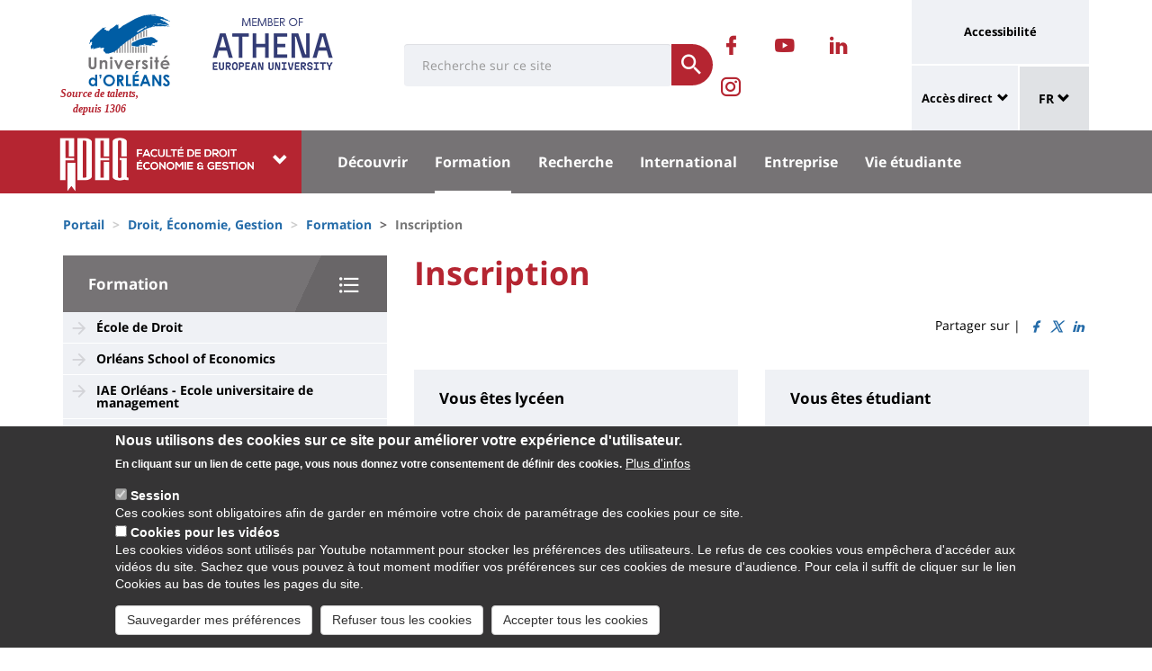

--- FILE ---
content_type: text/html; charset=UTF-8
request_url: https://www.univ-orleans.fr/fr/deg/formation/inscription
body_size: 14741
content:
<!DOCTYPE html>
<html  lang="fr" dir="ltr" prefix="og: https://ogp.me/ns#">
  <head>
    <meta charset="utf-8" />
<meta name="description" content="Vous inscrire à l&#039;université d&#039;Orléans" />
<link rel="canonical" href="https://www.univ-orleans.fr/fr/deg/formation/inscription" />
<meta property="og:site_name" content="Université d&#039;Orléans" />
<meta property="og:title" content="Inscription" />
<meta name="twitter:card" content="summary" />
<meta name="twitter:description" content="Vous inscrire à l&#039;université d&#039;Orléans" />
<meta name="twitter:title" content="Inscription | Université d&#039;Orléans" />
<meta name="MobileOptimized" content="width" />
<meta name="HandheldFriendly" content="true" />
<meta name="viewport" content="width=device-width, initial-scale=1.0" />
<style>div#sliding-popup, div#sliding-popup .eu-cookie-withdraw-banner, .eu-cookie-withdraw-tab {background: #0779bf} div#sliding-popup.eu-cookie-withdraw-wrapper { background: transparent; } #sliding-popup h1, #sliding-popup h2, #sliding-popup h3, #sliding-popup p, #sliding-popup label, #sliding-popup div, .eu-cookie-compliance-more-button, .eu-cookie-compliance-secondary-button, .eu-cookie-withdraw-tab { color: #ffffff;} .eu-cookie-withdraw-tab { border-color: #ffffff;}</style>
<link rel="icon" href="/themes/custom/univ/favicon.ico" type="image/vnd.microsoft.icon" />
<link rel="alternate" hreflang="fr" href="https://www.univ-orleans.fr/fr/deg/formation/inscription" />
<link rel="alternate" hreflang="en" href="https://www.univ-orleans.fr/en/deg/courses/registration-french" />
<script>window.a2a_config=window.a2a_config||{};a2a_config.callbacks=[];a2a_config.overlays=[];a2a_config.templates={};</script>

    <title>Inscription | Université d&#039;Orléans</title>
    <link rel="stylesheet" media="all" href="/upload/public/css/css_5raAKaS1omicU2b2sqKyXicEGTjNhX4d7GXA3jlyr8I.css?delta=0&amp;language=fr&amp;theme=univ&amp;include=eJxtzEEOAiEMBdDDuAWJmrmAFyGFKRMyhU6gaLi9E4e4UHf_v6Yf5lkYcjcwwjkUzqI88xrR-j1jFuuI_YrFHKwH68EKm_08pI0iZI_mH9oZAzQSVXsVTMZBRdVyfJjTfbpOt8tRFmIHpKt0inl52z5S8PvwRBe4JOuYpUqBzfzIC7ecV7E" />
<link rel="stylesheet" media="all" href="/upload/public/css/css_hS-M8_3mBZuw-TGD03pqOemCzYCBrnMUE5eaS-OnOcE.css?delta=1&amp;language=fr&amp;theme=univ&amp;include=eJxtzEEOAiEMBdDDuAWJmrmAFyGFKRMyhU6gaLi9E4e4UHf_v6Yf5lkYcjcwwjkUzqI88xrR-j1jFuuI_YrFHKwH68EKm_08pI0iZI_mH9oZAzQSVXsVTMZBRdVyfJjTfbpOt8tRFmIHpKt0inl52z5S8PvwRBe4JOuYpUqBzfzIC7ecV7E" />

    
  </head>
  <body class="path-node page-node-type-univ-page-landing has-glyphicons">
    <a href="#main-content" class="visually-hidden focusable skip-link">
      Aller au contenu principal
    </a>
    
      <div class="dialog-off-canvas-main-canvas" data-off-canvas-main-canvas>
    
<header class="header">
    <div class="container">
    <div class="header-top">
      <div class="header-left">
        <div class="row">
                                      <div class="region region-top">
    <section id="block-sitebranding" class="block block-system block-system-branding-block">
    <h2 class="sr-only sr-only-focusable">Site branding</h2>
        <div class="site-logo">
                    <div class="univ-logo">
                <a href="/fr" title="Accueil" rel="home">
                    <img class="univ-img img-responsive" src="/themes/custom/univ/logo.svg" alt="Accueil" />
                </a>
            </div>
                            <div class="univ-slogan ">
                <p>Source de talents, depuis 1306</p>
            </div>
            </div>
    <div class="site-image">
        <img src="/themes/custom/univ/images/athena.png" />
    </div>
</section>

<section class="form-inline block block-univ-group block-search-block" data-drupal-selector="univ-search-form" id="block-universiterecherche">
    <h2 class="sr-only sr-only-focusable">Université : Recherche</h2>
        <button type="button" class="search-link menu-responsive-button" data-toggle="collapse" data-target=".univ-search">
    <span class="glyphicon glyphicon-search">
        <i class="sr-only">responsive search button</i>
    </span>
    </button>

    <button type="button" id="open-menu-responsive" class="navbar-toggle collapsed menu-responsive-button" data-toggle="collapse" data-target="#navbar-collapse-main-menu">
    <span class="mdi-menu">
        <i class="sr-only">responsive menu button</i>
    </span>
    </button>
    <div class="univ-search collapse" role="search" aria-expanded="false"><form action="/fr/deg/formation/inscription" method="post" id="univ-search-form" accept-charset="UTF-8">
  <div class="univ-search-box form-group mb-2"><div class="form-item js-form-item form-type-textfield js-form-type-textfield form-item-search-api-fulltext js-form-item-search-api-fulltext form-group">
      <label class="sr-only control-label" for="edit-search-api-fulltext">Search</label>
  
  
  <input class="form-text form-control" placeholder="Recherche sur ce site" required="true" data-drupal-selector="edit-search-api-fulltext" type="text" id="edit-search-api-fulltext" name="search_api_fulltext" value="" size="30" maxlength="128" />

  
  
  </div>
</div><div class="univ-search-action form-group mb-2"><button class="form-submit button js-form-submit btn-primary btn" data-twig-suggestion="search" data-drupal-selector="edit-submit" type="submit" id="edit-submit" name="op" value="Soumettre"><span class="sr-only sr-only-focusable">Soumettre</span></button></div><input autocomplete="off" data-drupal-selector="form-9hiibll5earm9mzw-ddkv60tgw-ofv0suosyvjuskxk" type="hidden" name="form_build_id" value="form-9hIIBLl5eaRm9mzW-ddkV60TGW_Ofv0SuOSyVJuskxk" /><input data-drupal-selector="edit-univ-search-form" type="hidden" name="form_id" value="univ_search_form" />
</form>
</div>
</section>

<section id="block-reseauxsociaux" class="block block-univ-group block-group-social-media-block clearfix">
    <h2 class="sr-only sr-only-focusable">Réseaux sociaux</h2>
        <div class="univ-social-media" >
    <ul class="list-inline">
                    <li>
                <a href="https://www.facebook.com/DEGOrleans/" title="Retrouvez nous sur Facebook" class="mdi-facebook" target="_blank">
                    <span class="icon sr-only">Retrouvez nous sur Facebook</span>
                </a>
            </li>
                    <li>
                <a href="https://www.youtube.com/channel/UCzf4RFF9C-ejenISWj4vwdw" title="Chaine youtube de la Faculté" class="mdi-youtube-play" target="_blank">
                    <span class="icon sr-only">Chaine youtube de la Faculté</span>
                </a>
            </li>
                    <li>
                <a href="https://www.linkedin.com/in/faculte-droit-economie-et-gestion-d-orleans/" title="Retrouvez-nous sur LinkedIn" class="mdi-linkedin" target="_blank">
                    <span class="icon sr-only">Retrouvez-nous sur LinkedIn</span>
                </a>
            </li>
                    <li>
                <a href="https://www.instagram.com/fac_deg_orleans/" title="Page Insatgram de la Faculté" class="mdi-instagram" target="_blank">
                    <span class="icon sr-only">Page Insatgram de la Faculté</span>
                </a>
            </li>
            </ul>
</div>

</section>


  </div>

                              </div>
      </div>
            <div class="header-right">
                                <div class="region region-header">
    <section id="block-universityaccessibilitylink" class="block block-univ-group block-accessibility-block clearfix">
    <h2 class="sr-only sr-only-focusable">Université : lien vers page accessibilité</h2>
        <div class="univ-accessibility"><a href="/fr/accessibilite">Accessibilité</a></div>
</section>

<section id="block-universityshortcutlinks" class="block block-univ-group block-group-shortcut-block clearfix">
    <h2 class="sr-only sr-only-focusable">University : Shortcut links</h2>
        <div class="dropdown"><p><a class="dropdown-toggle" href="#collapseMenuRapide" aria-controls="collapseMenuRapide" data-toggle="collapse">Accès direct</a></p><div class="dropdown-menu collapse" id="collapseMenuRapide"><div class="container"><div class="row"><div class="col-md-8"><div class="shortcut-block col-md-6"><h2><button aria-expanded="false" data-target="#bs-navbar-collapse-composantes" data-toggle="collapse" type="button">Composantes</button></h2><div class="collapse" id="bs-navbar-collapse-composantes"><a href="/deg">UFR Droit, Economie, Gestion</a><br><a href="/lettres">UFR Lettres, Langues et Sciences Humaines</a><br><a href="/sciences-techniques">UFR Sciences et Techniques</a><br><a href="/inspe">INSPE Centre Val de Loire</a><br><a href="/medecine-orleans">Médecine Orléans</a><br><a href="/polytech">Polytech Orléans</a><br><a href="/iut-orleans">IUT d'Orléans</a><br><a href="/iut-bourges">IUT de Bourges</a><br><a href="/iut-indre">IUT de l'Indre</a><br><a href="/iut-chartres">IUT de Chartres</a><br><a href="/osuc">OSUC - Observatoire des Sciences de l'Univers en région Centre</a><br><a href="/euk-cvl">EUKCVL</a><br><a href="/iaeorleans">IAE Orléans - University School of Management</a></div></div><div class="shortcut-block col-md-6"><h2><button aria-expanded="false" data-target="#bs-navbar-collapse-labo" data-toggle="collapse" type="button">Laboratoires par pôle</button></h2><div class="collapse" id="bs-navbar-collapse-labo"><a href="/univ/recherche/laboratoires-et-structures/pole-energie-materiaux-systeme-terre-espace">Labos du pôle "Énergie, Matériaux, Système Terre Espace"</a><br><a href="/univ/recherche/laboratoires-et-structures/hcs">Labos du pôle "Humanités, Cultures, Sociétés"</a><br><a href="/univ/recherche/laboratoires-et-structures/pole-modelisation-systemes-et-langages">Labos du pôle "Modélisation, Système, Langage"</a><br><a href="/univ/recherche/laboratoires-et-structures/pole-sciences-biologiques-chimie-du-vivant">Labos du pôle "Sciences Biologiques, Chimie du Vivant"</a><br><a href="/univ/recherche/laboratoires-et-structures/federations-de-recherche">Fédérations de recherche</a></div></div><div class="shortcut-block col-md-6"><h2><button aria-expanded="false" data-target="#bs-navbar-collapse-autres" data-toggle="collapse" type="button">Autres services et instituts</button></h2><div class="collapse" id="bs-navbar-collapse-autres"><a href="/culture">Le Bouillon</a><br><a href="/idf">Institut de Français</a><br><a href="/sefco">Formation professionnelle</a><br><a href="/learninglab-uo">Learning Lab</a><br><a href="/utlo">UTL Orléans</a><br><a href="/sport">Sport</a></div></div></div><div class="col-md-4"><div class="shortcut-block" id="menu--block--tools"><h2><button aria-expanded="false" data-target="#bs-navbar-collapse-tools" data-toggle="collapse" type="button">Outils</button></h2><div class="collapse" id="bs-navbar-collapse-tools">&nbsp;</div></div><div class="shortcut-block" id="menu--block--socials"><h2><button aria-expanded="false" data-target="#bs-navbar-collapse-socials" data-toggle="collapse" type="button">Suivez-nous sur les réseaux sociaux</button></h2><div class="collapse" id="bs-navbar-collapse-socials">&nbsp;</div></div></div></div></div></div></div><!-- Matomo --><script>
  var _paq = window._paq = window._paq || [];
  /* tracker methods like "setCustomDimension" should be called before "trackPageView" */
  _paq.push(['trackPageView']);
  _paq.push(['enableLinkTracking']);
  (function() {
    var u="https://statsweb.univ-orleans.fr/";
    _paq.push(['setTrackerUrl', u+'matomo.php']);
    _paq.push(['setSiteId', '10']);
    var d=document, g=d.createElement('script'), s=d.getElementsByTagName('script')[0];
    g.async=true; g.src=u+'matomo.js'; s.parentNode.insertBefore(g,s);
  })();
</script><!-- End Matomo Code --><p>&nbsp;</p>
</section>

<nav role="navigation" aria-labelledby="block-universitemenuliensutiles-menu" id="block-universitemenuliensutiles">
    <h2 class="sr-only sr-only-focusable">University : Application links</h2>
            
<div class="menu-liens-utiles">
                <ul class="nav">
                                                                <li>
                    <a href="http://ent.univ-orleans.fr" class="ent" target="_blank" title="Ouvre l&#039;ENT dans un nouvel onglet">ENT</a>
                                                </li>
                                                                <li>
                    <a href="https://www.univ-orleans.fr/annuaire" class="annuaire" target="_blank" title="Ouvre l&#039;annuaire dans un nouvel onglet">Annuaire</a>
                                                </li>
                                                                <li>
                    <a href="https://scd.univ-orleans.fr/" class="biblio" target="_blank" title="Ouvre un nouvel onglet pour accéder aux bibliothèques">Bibliothèques</a>
                                                </li>
                                                                <li>
                    <a href="/fr/culture" class="culture" data-drupal-link-system-path="group/108/home">Culture</a>
                                                </li>
                    </ul>
    
</div>

<script>
document.addEventListener('DOMContentLoaded', () => {
  //Block
  let tools = document.getElementById('block-universitemenuliensutiles');
  let socials = document.getElementById('block-reseauxsociaux');
  let socialsClone = socials.cloneNode(true);

  //Menu Rapide
  let menuTools = document.getElementById('menu--block--tools');
  let menuSocials = document.getElementById('menu--block--socials');
  tools.style.display = 'block';
  menuTools.querySelector('.collapse').insertAdjacentElement('afterbegin', tools);
  menuSocials.querySelector('.collapse').insertAdjacentElement('afterbegin', socialsClone);

  let firstMenu = document.querySelector('#collapseMenuRapide .shortcut-block:first-child');

  document.querySelectorAll('.header-right .univ-social-media a').forEach((event) => {
    event.innerHTML = event.getAttribute('title');
  });
  let block = document.querySelector('.block-group-shortcut-block');
  let allButton = block.querySelectorAll('h2 button');
  menuAccesDirect();
  window.addEventListener('resize', menuAccesDirect);

  function menuAccesDirect () {
    if (window.matchMedia('(min-width: 1024px)').matches) {
      //Move tools in desktop
      menuSocials.before(menuTools);

      //Open Collpase Desktop
      allButton.forEach(function (event) {
        let button = event;
        button.setAttribute('aria-expanded', true);
        button.style.pointerEvents = 'none';
        let collapse = event.closest('.shortcut-block').querySelector('.collapse');
        collapse.setAttribute('aria-expanded', true);
        collapse.classList.add('in');
        collapse.style.height = null;
      });
    } else {
      //Move tools in mobile
      firstMenu.before(menuTools);

      //Close Collpase Desktop
      allButton.forEach(function (event) {
        let button = event;
        button.setAttribute('aria-expanded', false);
        button.style.pointerEvents = 'initial';
        let collapse = event.closest('.shortcut-block').querySelector('.collapse');
        collapse.setAttribute('aria-expanded', false);
        collapse.classList.remove('in');
        collapse.style.height = null;
      });


      let buttonTools = menuTools.querySelector('h2 button');
      buttonTools.setAttribute('aria-expanded', true);
      buttonTools.style.pointerEvents = 'none';
      let collapseTools = menuTools.querySelector('#bs-navbar-collapse-tools');
      collapseTools.setAttribute('aria-expanded', true);
      collapseTools.classList.add('in');
      collapseTools.style.height = null;
    }
  }


});
</script>
    </nav>
<section class="language-switcher-language-url block block-language block-language-blocklanguage-interface clearfix" id="block-language-dropdown" role="navigation">
    <h2 class="sr-only sr-only-focusable">Sélecteur de langue</h2>
        
<div class="dropdown block-language-dropdown">
    <button type="button" class="btn btn-primary dropdown-toggle" data-toggle="dropdown">
        FR
        <span class="glyphicon glyphicon-chevron-down"></span>
    </button>
    <ul class="dropdown-menu"><li class="dropdown-item"><a href="/fr/deg/formation/inscription" class="language-link is-active" hreflang="fr" data-drupal-link-system-path="node/1052" aria-current="page">FR</a></li><li class="dropdown-item"><a href="/en/deg/courses/registration-french" class="language-link" hreflang="en" data-drupal-link-system-path="node/1052">EN</a></li></ul>
</div>

</section>


  </div>

                        </div>
    </div>
  </div>
    <div class="header-bottom">
                  <div class="header-composante">
          <div class="container">
            <div class="row">
                <div class="region region-navigation">
    <section id="block-universiteblocklistedescomposantes" class="block block-univ-group block-group-composantes-block clearfix">
    <h2 class="sr-only sr-only-focusable">Université : Block liste des composantes</h2>
        <div class="composante-block">
    <div class="dropdown" id="univ-list-composantes">
        <button type="button" class="btn btn-primary dropdown-toggle" data-toggle="dropdown">
                            <img src="/upload/public/media/logo/logo_deg4.png" class="composante-logo" alt="logo" />
                        <span class="glyphicon glyphicon-chevron-down"></span>
        </button>
        
      <ul class="dropdown-menu menu menu--menu-composante nav">
                              <li class="first">
                      <a href="/fr">Université d&#039;Orléans</a>
                            </li>
                              <li>
                      <a href="/fr/deg">Droit, Economie, Gestion</a>
                            </li>
                              <li>
                      <a href="/fr/euk-cvl">EUK CVL</a>
                            </li>
                              <li>
                      <a href="/fr/iaeorleans">IAE Orléans</a>
                            </li>
                              <li>
                      <a href="/fr/inspe">INSPÉ CVL</a>
                            </li>
                              <li>
                      <a href="/fr/iut-bourges">IUT Bourges</a>
                            </li>
                              <li>
                      <a href="/fr/iut-chartres">IUT Chartres</a>
                            </li>
                              <li>
                      <a href="/fr/iut-indre">IUT Indre</a>
                            </li>
                              <li>
                      <a href="/fr/iut-orleans">IUT Orléans</a>
                            </li>
                              <li>
                      <a href="/fr/lettres">Lettres, Langues, Sciences Humaines</a>
                            </li>
                              <li>
                      <a href="/fr/medecine-orleans">Médecine Orléans</a>
                            </li>
                              <li>
                      <a href="/fr/osuc">Observatoire Sciences Univers</a>
                            </li>
                              <li>
                      <a href="/fr/polytech">Polytech</a>
                            </li>
                              <li class="last">
                      <a href="/fr/sciences-techniques">Sciences &amp; Techniques</a>
                            </li>
          </ul>
  

    </div>
</div>

</section>

<section id="block-universitemenuprincipal" class="block block-univ-group block-group-menu-block clearfix">
    <h2 class="sr-only sr-only-focusable">Université : Menu principal</h2>
      <div class="universite-menu-principal">
  

<nav class="navbar-default">
    <div class="collapse navbar-collapse" id="navbar-collapse-main-menu">
        <div class="close-menu">
            <button type="button" id="close-menu-responsive" class="navbar-toggle-close collapsed" data-toggle="collapse" data-target="#navbar-collapse-main-menu">
                <span class="mdi-close">
                    <i class="sr-only">responsive close menu</i>
                </span>
            </button>
        </div>
                    <ul class="nav navbar-nav navbar-left">
                                                                    <li class="expanded dropdown">
                    <a href="/fr/deg/decouvrir-0" class="dropdown-toggle">Découvrir</a>
                    <button type="button" class="chevron-submenu collapsed" data-toggle="collapse" data-target="#navbar-collapse-submenu-1" aria-expanded="false">
                        <span class="glyphicon glyphicon-chevron-down">
                            <i class="sr-only">Découvrir</i>
                        </span>
                    </button>
                                                    <div  id="navbar-collapse-submenu-1" class="collapse navbar-collapse-submenu" aria-expanded="false" role="navigation">
                                <ul class="dropdown-menu">
                                                                        <li>
                    <a href="/fr/deg/decouvrir-0/presentation" title="Présentation" data-drupal-link-system-path="node/1029">Présentation</a>
                                                </li>
                                                                <li>
                    <a href="/fr/deg/decouvrir-0/etudier-bourges" title="Etudier à Bourges" data-drupal-link-system-path="node/2807">Etudier à Bourges</a>
                                                </li>
                                                                <li>
                    <a href="/fr/deg/decouvrir-0/etudier-chateauroux" title="Etudier à Châteauroux" data-drupal-link-system-path="node/1477">Etudier à Châteauroux</a>
                                                </li>
                                                                <li>
                    <a href="/fr/deg/decouvrir-0/nous-contacter" data-drupal-link-system-path="node/2232">Contactez-nous</a>
                                                </li>
                                                                <li>
                    <a href="/fr/deg/news" title="Agenda Faculté Droit, Economie, Gestion" data-drupal-link-system-path="group/131/news">Agenda</a>
                                                </li>
                    </ul>
    
                    </div>
                                </li>
                                                            <li class="expanded dropdown active">
                    <a href="/fr/deg/formation" class="dropdown-toggle">Formation</a>
                    <button type="button" class="chevron-submenu collapsed" data-toggle="collapse" data-target="#navbar-collapse-submenu-2" aria-expanded="false">
                        <span class="glyphicon glyphicon-chevron-down">
                            <i class="sr-only">Formation</i>
                        </span>
                    </button>
                                                    <div  id="navbar-collapse-submenu-2" class="collapse navbar-collapse-submenu" aria-expanded="false" role="navigation">
                                <ul class="dropdown-menu">
                                                                        <li>
                    <a href="/fr/deg/formation/ecole-de-droit" title="Ecole de droit" data-drupal-link-system-path="node/1035">École de Droit</a>
                                                </li>
                                                                <li>
                    <a href="/fr/deg/formation/orleans-school-economics" data-drupal-link-system-path="node/16019">Orléans School of Economics</a>
                                                </li>
                                                                <li>
                    <a href="/fr/deg/formation/iae-orleans-ecole-universitaire-de-management" data-drupal-link-system-path="node/2635">IAE Orléans - Ecole universitaire de management</a>
                                                </li>
                                                                <li>
                    <a href="/fr/deg/formation/ecole-des-relations-de-travail" data-drupal-link-system-path="node/12031">Ecole des Relations de Travail</a>
                                                </li>
                                                                <li>
                    <a href="/fr/deg/formation/toutes-les-formations" title="Catalogue des formations" data-drupal-link-system-path="node/15750">Toutes les formations</a>
                                                </li>
                                                                <li>
                    <a href="/fr/deg/formation/organisation-des-etudes" title="Organisation des études" data-drupal-link-system-path="node/1490">Organisation des études</a>
                                                </li>
                                                                <li>
                    <a href="/fr/deg/formation/candidature" title="Candidature" data-drupal-link-system-path="node/1056">Candidature</a>
                                                </li>
                                                                <li class="active">
                    <a href="/fr/deg/formation/inscription" title="Inscription" data-drupal-link-system-path="node/1052" class="is-active" aria-current="page">Inscription</a>
                                                </li>
                                                                <li>
                    <a href="/fr/deg/formation/autres-formations-et-du" title="Autres formations et DU" data-drupal-link-system-path="node/4286">Autres formations et DU</a>
                                                </li>
                                                                <li>
                    <a href="/fr/deg/formation/classes-prepa-talents" data-drupal-link-system-path="node/15671">Classes prépa talents</a>
                                                </li>
                                                                <li>
                    <a href="/fr/deg/formation/centre-de-langues" data-drupal-link-system-path="node/2370">Centre de Langues</a>
                                                </li>
                                                                <li>
                    <a href="/fr/deg/formation/contactez-nous" data-drupal-link-system-path="node/2264">Contactez-nous</a>
                                                </li>
                    </ul>
    
                    </div>
                                </li>
                                                            <li class="expanded dropdown">
                    <a href="/fr/deg/recherche" class="dropdown-toggle">Recherche</a>
                    <button type="button" class="chevron-submenu collapsed" data-toggle="collapse" data-target="#navbar-collapse-submenu-3" aria-expanded="false">
                        <span class="glyphicon glyphicon-chevron-down">
                            <i class="sr-only">Recherche</i>
                        </span>
                    </button>
                                                    <div  id="navbar-collapse-submenu-3" class="collapse navbar-collapse-submenu" aria-expanded="false" role="navigation">
                                <ul class="dropdown-menu">
                                                                        <li>
                    <a href="/fr/deg/recherche/crj-pothier" title="Centre de Recherche Juridique Pothier" data-drupal-link-system-path="node/1065">CRJ Pothier</a>
                                                </li>
                                                                <li>
                    <a href="/fr/deg/recherche/laboratoire-deconomie-dorleans" title="Laboratoire d&#039;Economie d&#039;Orléans" data-drupal-link-system-path="node/1066">Laboratoire d&#039;Économie d&#039;Orléans</a>
                                                </li>
                                                                <li>
                    <a href="/fr/deg/recherche/vallorem" title="Vallorem" data-drupal-link-system-path="node/1067">Vallorem</a>
                                                </li>
                                                                <li>
                    <a href="/fr/deg/recherche/doctorat" title="Doctorat" data-drupal-link-system-path="node/1068">Doctorat</a>
                                                </li>
                                                                <li>
                    <a href="/fr/deg/recherche-0/photos-et-videos" data-drupal-link-system-path="node/8541">Photos et vidéos</a>
                                                </li>
                    </ul>
    
                    </div>
                                </li>
                                                            <li class="expanded dropdown">
                    <a href="/fr/deg/international" class="dropdown-toggle">International</a>
                    <button type="button" class="chevron-submenu collapsed" data-toggle="collapse" data-target="#navbar-collapse-submenu-4" aria-expanded="false">
                        <span class="glyphicon glyphicon-chevron-down">
                            <i class="sr-only">International</i>
                        </span>
                    </button>
                                                    <div  id="navbar-collapse-submenu-4" class="collapse navbar-collapse-submenu" aria-expanded="false" role="navigation">
                                <ul class="dropdown-menu">
                                                                        <li>
                    <a href="/fr/deg/international/presentation" title="Présentation" data-drupal-link-system-path="node/1070">Présentation</a>
                                                </li>
                                                                <li>
                    <a href="/fr/deg/international/bip-global-value-chains-and-sustainable-development" data-drupal-link-system-path="node/16565">BIP Global value chains and sustainable development</a>
                                                </li>
                                                                <li>
                    <a href="/fr/deg/international/venir-en-droit-economie-gestion" title="Venir en Droit, Économie, Gestion" data-drupal-link-system-path="node/1071">Venir en Droit, Économie, Gestion</a>
                                                </li>
                                                                <li>
                    <a href="/fr/deg/international/partir-letranger" title="Partir à l&#039;étranger" data-drupal-link-system-path="node/1716">Partir à l&#039;étranger</a>
                                                </li>
                                                                <li>
                    <a href="/fr/deg/international/diplomes-en-partenariat-international" data-drupal-link-system-path="node/14600">Diplômes en partenariat international</a>
                                                </li>
                                                                <li>
                    <a href="/fr/deg/international/temoignages" title="Témoignages d&#039;étudiants en mobilité" data-drupal-link-system-path="node/1740">Témoignages</a>
                                                </li>
                                                                <li>
                    <a href="/fr/deg/international/nous-contacter" data-drupal-link-system-path="node/2258">Contactez-nous</a>
                                                </li>
                    </ul>
    
                    </div>
                                </li>
                                                            <li class="expanded dropdown">
                    <a href="/fr/deg/entreprise" class="dropdown-toggle">Entreprise</a>
                    <button type="button" class="chevron-submenu collapsed" data-toggle="collapse" data-target="#navbar-collapse-submenu-5" aria-expanded="false">
                        <span class="glyphicon glyphicon-chevron-down">
                            <i class="sr-only">Entreprise</i>
                        </span>
                    </button>
                                                    <div  id="navbar-collapse-submenu-5" class="collapse navbar-collapse-submenu" aria-expanded="false" role="navigation">
                                <ul class="dropdown-menu">
                                                                        <li>
                    <a href="/fr/deg/entreprise/presentation" title="Présentation" data-drupal-link-system-path="node/1079">Présentation</a>
                                                </li>
                                                                <li>
                    <a href="/fr/deg/entreprise/taxe-dapprentissage" data-drupal-link-system-path="node/8705">Taxe d&#039;apprentissage</a>
                                                </li>
                                                                <li>
                    <a href="/fr/deg/entreprise/stages" title="Stages" data-drupal-link-system-path="node/1081">Stages</a>
                                                </li>
                                                                <li>
                    <a href="/fr/deg/entreprise/consultez-les-offres" data-drupal-link-system-path="node/15473">Consultez les offres</a>
                                                </li>
                                                                <li>
                    <a href="/fr/deg/entreprise/deposer-une-offre" data-drupal-link-system-path="node/14602">Déposer une offre</a>
                                                </li>
                                                                <li>
                    <a href="/fr/deg/entreprise/apprentissage" title="Apprentissage" data-drupal-link-system-path="node/1080">Apprentissage</a>
                                                </li>
                                                                <li>
                    <a href="/fr/deg/entreprise/alumni" title="Alumnis" data-drupal-link-system-path="node/1087">Alumni</a>
                                                </li>
                                                                <li>
                    <a href="/fr/deg/entreprise/formation-tout-au-long-de-la-vie" data-drupal-link-system-path="node/2209">Formation tout au long de la vie</a>
                                                </li>
                                                                <li>
                    <a href="/fr/deg/entreprise/prestations" data-drupal-link-system-path="node/15660">Prestations</a>
                                                </li>
                    </ul>
    
                    </div>
                                </li>
                                                            <li class="expanded dropdown">
                    <a href="/fr/deg/vie-etudiante" class="dropdown-toggle">Vie étudiante</a>
                    <button type="button" class="chevron-submenu collapsed" data-toggle="collapse" data-target="#navbar-collapse-submenu-6" aria-expanded="false">
                        <span class="glyphicon glyphicon-chevron-down">
                            <i class="sr-only">Vie étudiante</i>
                        </span>
                    </button>
                                                    <div  id="navbar-collapse-submenu-6" class="collapse navbar-collapse-submenu" aria-expanded="false" role="navigation">
                                <ul class="dropdown-menu">
                                                                        <li>
                    <a href="/fr/deg/vie-etudiante/presentation" title="Présentation" data-drupal-link-system-path="node/1039">Présentation</a>
                                                </li>
                                                                <li>
                    <a href="/fr/deg/vie-etudiante/associations" title="Associations" data-drupal-link-system-path="node/1040">Associations</a>
                                                </li>
                                                                <li>
                    <a href="/fr/deg/vie-etudiante/sante-et-accompagnement" data-drupal-link-system-path="node/8336">Santé et accompagnement</a>
                                                </li>
                                                                <li>
                    <a href="/fr/deg/vie-etudiante/galeries-de-photos-et-videos" data-drupal-link-system-path="node/8497">Galeries de photos et vidéos</a>
                                                </li>
                    </ul>
    
                    </div>
                                </li>
                    </ul>
    
    </div><!-- /.navbar-collapse -->
</nav><!-- /.navbar -->

  </div>
</section>


  </div>

            </div>
          </div>
          <div class="main-menu-bg"></div>
        </div>
            </div>
</header>

  <div role="main" class="main-container container js-quickedit-main-content">
    <div class="container" role="heading">
                              <div class="row">
            <div class="col-sm-12" role="heading">
                <div class="region region-breadcrumb">
    <section id="block-univ-breadcrumbs" class="block block-system block-system-breadcrumb-block clearfix">
    <h2 class="sr-only sr-only-focusable">Fils d&#039;Ariane</h2>
              <ol class="breadcrumb">
          <li >
                  <a href="/fr">Portail</a>
              </li>
          <li >
                  <a href="/fr/deg">Droit, Économie, Gestion</a>
              </li>
          <li >
                  <a href="/fr/deg/formation">Formation</a>
              </li>
          <li  class="active">
                  Inscription
              </li>
      </ol>

    </section>


  </div>

            </div>
          </div>
                                      <div class="row">
                              <aside class="col-sm-4">
              <h2 class="sr-only sr-only-focusable">University : Sidebar</h2>
                <div class="region region-sidebar-first">
    <section id="block-menu-sidebar" class="block block-univ-group block-group-submenu-block clearfix">
    
            <h3 class="sidebar-title-menu"><a href="/fr/deg/formation">Formation</a></h3>
        

            
            <ul class="menu menu--main nav" >
                                                                <li>
                    <a href="/fr/deg/formation/ecole-de-droit" title="Ecole de droit" data-drupal-link-system-path="node/1035">École de Droit</a>
                                                </li>
                                                                <li>
                    <a href="/fr/deg/formation/orleans-school-economics" data-drupal-link-system-path="node/16019">Orléans School of Economics</a>
                                                </li>
                                                                <li>
                    <a href="/fr/deg/formation/iae-orleans-ecole-universitaire-de-management" data-drupal-link-system-path="node/2635">IAE Orléans - Ecole universitaire de management</a>
                                                </li>
                                                                <li>
                    <a href="/fr/deg/formation/ecole-des-relations-de-travail" data-drupal-link-system-path="node/12031">Ecole des Relations de Travail</a>
                                                </li>
                                                                <li>
                    <a href="/fr/deg/formation/toutes-les-formations" title="Catalogue des formations" data-drupal-link-system-path="node/15750">Toutes les formations</a>
                                                </li>
                                                                <li>
                    <a href="/fr/deg/formation/organisation-des-etudes" title="Organisation des études" data-drupal-link-system-path="node/1490">Organisation des études</a>
                                                </li>
                                                                <li>
                    <a href="/fr/deg/formation/candidature" title="Candidature" data-drupal-link-system-path="node/1056">Candidature</a>
                                                </li>
                                                            <li class="expanded dropdown active">
                    <a href="/fr/deg/formation/inscription" title="Inscription" data-drupal-link-system-path="node/1052" class="is-active" aria-current="page">Inscription</a>
                                                                <ul class="dropdown">
                                                                <li>
                    <a href="/fr/deg/formation/inscription/vous-etes-lyceen" title="Vous êtes lycéen" data-drupal-link-system-path="node/1053">Vous êtes lycéen</a>
                                                </li>
                                                                <li>
                    <a href="/fr/deg/formation/inscription/vous-etes-etudiant" title="Vous êtes étudiant" data-drupal-link-system-path="node/1054">Vous êtes étudiant</a>
                                                </li>
                                                                <li>
                    <a href="/fr/deg/formation/inscription/salarie-ou-demandeur-demploi" title="Salarié ou demandeur d&#039;emploi" data-drupal-link-system-path="node/1055">Salarié ou demandeur d&#039;emploi</a>
                                                </li>
                    </ul>
    
                                </li>
                                                                <li>
                    <a href="/fr/deg/formation/autres-formations-et-du" title="Autres formations et DU" data-drupal-link-system-path="node/4286">Autres formations et DU</a>
                                                </li>
                                                                <li>
                    <a href="/fr/deg/formation/classes-prepa-talents" data-drupal-link-system-path="node/15671">Classes prépa talents</a>
                                                </li>
                                                                <li>
                    <a href="/fr/deg/formation/centre-de-langues" data-drupal-link-system-path="node/2370">Centre de Langues</a>
                                                </li>
                                                                <li>
                    <a href="/fr/deg/formation/contactez-nous" data-drupal-link-system-path="node/2264">Contactez-nous</a>
                                                </li>
                    </ul>
    


    </section>
  </div>

            </aside>
                                          <section class="col-sm-8">
          <h2 class="sr-only sr-only-focusable">University : Main content</h2>
                      <a id="main-content"></a>
              <div class="region region-content">
    <section id="block-univ-page-title" class="block block-core block-page-title-block clearfix">
    <h2 class="sr-only sr-only-focusable">Titre de page</h2>
              <h1 class="page-header">
<span>Inscription</span>
</h1>

    </section>

<div data-drupal-messages-fallback class="hidden"></div>
<section id="block-univ-social-share" class="block block-addtoany block-addtoany-block clearfix">
  
    

      <span class="a2a_kit a2a_kit_size_16 addtoany_list" data-a2a-url="https://www.univ-orleans.fr/fr/deg/formation/inscription" data-a2a-title="Inscription">
          
    
          Partager sur | <a class="a2a_button_facebook social-link"><i class="mdi-facebook"></i></a><a class="a2a_button_twitter social-link"><i class="mdi-twitter"></i></a><a class="a2a_button_linkedin social-link"><i class="mdi-linkedin"></i></a></span>
  </section>

<section id="block-universiteblocksommaireentreederubrique" class="block block-univ-group block-group-summary-block clearfix">
    
        

            <div class="row"><div class="col-md-6"><article class="univ-page sommaire clearfix">

            <h2 class="summary-block-title">
            <a href="/fr/deg/formation/inscription/vous-etes-lyceen" rel="bookmark">
<span>Vous êtes lycéen</span>
</a>
        </h2>
    
    <div class="content">
        
            <div class="field field--name-field-univ-media-image field--type-entity-reference field--label-hidden field--item">  <a href="/fr/deg/formation/inscription/vous-etes-lyceen" hreflang="fr"><img loading="lazy" src="/upload/public/styles/univ_sommaire/public/2019-04/matese-fields-233175-unsplash_1.jpg?h=bcf42d5f&amp;itok=A52uLZA2" width="367" height="168" alt="Vous êtes lycéen" title="Vous êtes lycéen" class="img-responsive" />

</a>
</div>
      
            <div class="field field--name-body field--type-text-with-summary field--label-hidden field--item">  Première inscription

</div>
      
    </div>

</article>
</div><div class="col-md-6"><article class="univ-page sommaire clearfix">

            <h2 class="summary-block-title">
            <a href="/fr/deg/formation/inscription/vous-etes-etudiant" rel="bookmark">
<span>Vous êtes étudiant</span>
</a>
        </h2>
    
    <div class="content">
        
            <div class="field field--name-field-univ-media-image field--type-entity-reference field--label-hidden field--item">  <a href="/fr/deg/formation/inscription/vous-etes-etudiant" hreflang="fr"><img loading="lazy" src="/upload/public/styles/univ_sommaire/public/2019-04/logan-isbell-672551-unsplash_0.jpg?h=8b0d1256&amp;itok=G1SigPJg" width="367" height="168" alt="Vous êtes étudiant" title="Vous êtes étudiant" class="img-responsive" />

</a>
</div>
      
            <div class="field field--name-body field--type-text-with-summary field--label-hidden field--item">  Si vous êtes déjà étudiant, vous devez choisir un profil qui correspond à votre situation (vous allez être dirigé vers le service approprié)

</div>
      
    </div>

</article>
</div></div><div class="row"><div class="col-md-6"><article class="univ-page sommaire clearfix">

            <h2 class="summary-block-title">
            <a href="/fr/deg/formation/inscription/salarie-ou-demandeur-demploi" rel="bookmark">
<span>Salarié ou demandeur d&#039;emploi</span>
</a>
        </h2>
    
    <div class="content">
        
            <div class="field field--name-field-univ-media-image field--type-entity-reference field--label-hidden field--item">  <a href="/fr/deg/formation/inscription/salarie-ou-demandeur-demploi" hreflang="fr"><img loading="lazy" src="/upload/public/styles/univ_sommaire/public/2019-04/louis-hansel-1406138-unsplash_0.jpg?h=1a36af24&amp;itok=2SCMriL1" width="367" height="168" alt="Salariés" title="Salariés" class="img-responsive" />

</a>
</div>
      
            <div class="field field--name-body field--type-text-with-summary field--label-hidden field--item">  Se former tout au long de la vie à l'Université d'Orléans

</div>
      
    </div>

</article>
</div></div>
    </section>

<section id="block-univ-content" class="block block-system block-system-main-block clearfix">
    <h2 class="sr-only sr-only-focusable">Contenu de la page principale</h2>
                <article class="univ-page-landing full clearfix">
        <h2 class="summary-block-title picto-forward ">Et aussi...</h2>
        <div class="landing-page-body">
            
            <div class="field field--name-body field--type-text-with-summary field--label-hidden field--item"><h2><a href="https://www.univ-orleans.fr/fr/deg/formation/organisation-des-etudes/inscriptions-pedagogiques">Page des Inscriptions pédagogiques &nbsp;</a></h2>
</div>
      
        </div>
    </article>

    </section>


  </div>

                  </section>
      </div>
    </div>
  </div>

<footer class="footer" role="contentinfo">
    <div class="pre-footer">
    <div class="container">
      <div class="row">
        <div class="col-sm-12">
                                    <a href="#" class="go-to-top">Haut de page</a>
                <div class="region region-pre-footer">
    <section id="block-sitemap" class="block block-univ-group block-group-menu-block clearfix">
  
      <h2 class="block-title">Plan du site</h2>
    

      

<nav class="navbar-default">
                    <ul class="nav navbar-nav">
                                                <li>
                    <a href="/fr/deg/decouvrir-0"  >Découvrir <span class="caret"></span></a>
                                                                <ul>
                                                <li>
                    <a href="/fr/deg/decouvrir-0/presentation" title="Présentation" data-drupal-link-system-path="node/1029">Présentation</a>
                                                </li>
                                                <li>
                    <a href="/fr/deg/decouvrir-0/etudier-bourges" title="Etudier à Bourges" data-drupal-link-system-path="node/2807">Etudier à Bourges</a>
                                                </li>
                                                <li>
                    <a href="/fr/deg/decouvrir-0/etudier-chateauroux" title="Etudier à Châteauroux" data-drupal-link-system-path="node/1477">Etudier à Châteauroux</a>
                                                </li>
                                                <li>
                    <a href="/fr/deg/decouvrir-0/nous-contacter" data-drupal-link-system-path="node/2232">Contactez-nous</a>
                                                </li>
                                                <li>
                    <a href="/fr/deg/news" title="Agenda Faculté Droit, Economie, Gestion" data-drupal-link-system-path="group/131/news">Agenda</a>
                                                </li>
                    </ul>
    
                                </li>
                                                <li>
                    <a href="/fr/deg/formation"  >Formation <span class="caret"></span></a>
                                                                <ul>
                                                <li>
                    <a href="/fr/deg/formation/ecole-de-droit" title="Ecole de droit" data-drupal-link-system-path="node/1035">École de Droit</a>
                                                </li>
                                                <li>
                    <a href="/fr/deg/formation/orleans-school-economics" data-drupal-link-system-path="node/16019">Orléans School of Economics</a>
                                                </li>
                                                <li>
                    <a href="/fr/deg/formation/iae-orleans-ecole-universitaire-de-management" data-drupal-link-system-path="node/2635">IAE Orléans - Ecole universitaire de management</a>
                                                </li>
                                                <li>
                    <a href="/fr/deg/formation/ecole-des-relations-de-travail" data-drupal-link-system-path="node/12031">Ecole des Relations de Travail</a>
                                                </li>
                                                <li>
                    <a href="/fr/deg/formation/toutes-les-formations" title="Catalogue des formations" data-drupal-link-system-path="node/15750">Toutes les formations</a>
                                                </li>
                                                <li>
                    <a href="/fr/deg/formation/organisation-des-etudes" title="Organisation des études" data-drupal-link-system-path="node/1490">Organisation des études</a>
                                                </li>
                                                <li>
                    <a href="/fr/deg/formation/candidature" title="Candidature" data-drupal-link-system-path="node/1056">Candidature</a>
                                                </li>
                                                <li>
                    <a href="/fr/deg/formation/inscription" title="Inscription" data-drupal-link-system-path="node/1052" class="is-active" aria-current="page">Inscription</a>
                                                </li>
                                                <li>
                    <a href="/fr/deg/formation/autres-formations-et-du" title="Autres formations et DU" data-drupal-link-system-path="node/4286">Autres formations et DU</a>
                                                </li>
                                                <li>
                    <a href="/fr/deg/formation/classes-prepa-talents" data-drupal-link-system-path="node/15671">Classes prépa talents</a>
                                                </li>
                                                <li>
                    <a href="/fr/deg/formation/centre-de-langues" data-drupal-link-system-path="node/2370">Centre de Langues</a>
                                                </li>
                                                <li>
                    <a href="/fr/deg/formation/contactez-nous" data-drupal-link-system-path="node/2264">Contactez-nous</a>
                                                </li>
                    </ul>
    
                                </li>
                                                <li>
                    <a href="/fr/deg/recherche"  >Recherche <span class="caret"></span></a>
                                                                <ul>
                                                <li>
                    <a href="/fr/deg/recherche/crj-pothier" title="Centre de Recherche Juridique Pothier" data-drupal-link-system-path="node/1065">CRJ Pothier</a>
                                                </li>
                                                <li>
                    <a href="/fr/deg/recherche/laboratoire-deconomie-dorleans" title="Laboratoire d&#039;Economie d&#039;Orléans" data-drupal-link-system-path="node/1066">Laboratoire d&#039;Économie d&#039;Orléans</a>
                                                </li>
                                                <li>
                    <a href="/fr/deg/recherche/vallorem" title="Vallorem" data-drupal-link-system-path="node/1067">Vallorem</a>
                                                </li>
                                                <li>
                    <a href="/fr/deg/recherche/doctorat" title="Doctorat" data-drupal-link-system-path="node/1068">Doctorat</a>
                                                </li>
                                                <li>
                    <a href="/fr/deg/recherche-0/photos-et-videos" data-drupal-link-system-path="node/8541">Photos et vidéos</a>
                                                </li>
                    </ul>
    
                                </li>
                                                <li>
                    <a href="/fr/deg/international"  >International <span class="caret"></span></a>
                                                                <ul>
                                                <li>
                    <a href="/fr/deg/international/presentation" title="Présentation" data-drupal-link-system-path="node/1070">Présentation</a>
                                                </li>
                                                <li>
                    <a href="/fr/deg/international/bip-global-value-chains-and-sustainable-development" data-drupal-link-system-path="node/16565">BIP Global value chains and sustainable development</a>
                                                </li>
                                                <li>
                    <a href="/fr/deg/international/venir-en-droit-economie-gestion" title="Venir en Droit, Économie, Gestion" data-drupal-link-system-path="node/1071">Venir en Droit, Économie, Gestion</a>
                                                </li>
                                                <li>
                    <a href="/fr/deg/international/partir-letranger" title="Partir à l&#039;étranger" data-drupal-link-system-path="node/1716">Partir à l&#039;étranger</a>
                                                </li>
                                                <li>
                    <a href="/fr/deg/international/diplomes-en-partenariat-international" data-drupal-link-system-path="node/14600">Diplômes en partenariat international</a>
                                                </li>
                                                <li>
                    <a href="/fr/deg/international/temoignages" title="Témoignages d&#039;étudiants en mobilité" data-drupal-link-system-path="node/1740">Témoignages</a>
                                                </li>
                                                <li>
                    <a href="/fr/deg/international/nous-contacter" data-drupal-link-system-path="node/2258">Contactez-nous</a>
                                                </li>
                    </ul>
    
                                </li>
                                                <li>
                    <a href="/fr/deg/entreprise"  >Entreprise <span class="caret"></span></a>
                                                                <ul>
                                                <li>
                    <a href="/fr/deg/entreprise/presentation" title="Présentation" data-drupal-link-system-path="node/1079">Présentation</a>
                                                </li>
                                                <li>
                    <a href="/fr/deg/entreprise/taxe-dapprentissage" data-drupal-link-system-path="node/8705">Taxe d&#039;apprentissage</a>
                                                </li>
                                                <li>
                    <a href="/fr/deg/entreprise/stages" title="Stages" data-drupal-link-system-path="node/1081">Stages</a>
                                                </li>
                                                <li>
                    <a href="/fr/deg/entreprise/consultez-les-offres" data-drupal-link-system-path="node/15473">Consultez les offres</a>
                                                </li>
                                                <li>
                    <a href="/fr/deg/entreprise/deposer-une-offre" data-drupal-link-system-path="node/14602">Déposer une offre</a>
                                                </li>
                                                <li>
                    <a href="/fr/deg/entreprise/apprentissage" title="Apprentissage" data-drupal-link-system-path="node/1080">Apprentissage</a>
                                                </li>
                                                <li>
                    <a href="/fr/deg/entreprise/alumni" title="Alumnis" data-drupal-link-system-path="node/1087">Alumni</a>
                                                </li>
                                                <li>
                    <a href="/fr/deg/entreprise/formation-tout-au-long-de-la-vie" data-drupal-link-system-path="node/2209">Formation tout au long de la vie</a>
                                                </li>
                                                <li>
                    <a href="/fr/deg/entreprise/prestations" data-drupal-link-system-path="node/15660">Prestations</a>
                                                </li>
                    </ul>
    
                                </li>
                                                <li>
                    <a href="/fr/deg/vie-etudiante"  >Vie étudiante <span class="caret"></span></a>
                                                                <ul>
                                                <li>
                    <a href="/fr/deg/vie-etudiante/presentation" title="Présentation" data-drupal-link-system-path="node/1039">Présentation</a>
                                                </li>
                                                <li>
                    <a href="/fr/deg/vie-etudiante/associations" title="Associations" data-drupal-link-system-path="node/1040">Associations</a>
                                                </li>
                                                <li>
                    <a href="/fr/deg/vie-etudiante/sante-et-accompagnement" data-drupal-link-system-path="node/8336">Santé et accompagnement</a>
                                                </li>
                                                <li>
                    <a href="/fr/deg/vie-etudiante/galeries-de-photos-et-videos" data-drupal-link-system-path="node/8497">Galeries de photos et vidéos</a>
                                                </li>
                    </ul>
    
                                </li>
                    </ul>
    
</nav><!-- /.navbar -->

  </section>


  </div>

                              </div>
      </div>
    </div>
  </div>
    <div class="middle-footer">
    <div class="container">
      <div class="row">
                                <div class="region region-footer">
    <section id="block-informations" class="block block-univ-group block-group-informations-block clearfix col-md-6">
    
            <h2 class="block-title">Informations</h2>
        

            
<div id="univ-informations">
    <p>Université d'Orléans<br>Faculté Droit, Économie, Gestion<br>Rue de Blois BP 26739<br>45067 Orléans cedex 2</p><p>Accueil : 02 38 41 70 31<br>Courriel : <a href="mailto:accueil.deg@univ-orleans.fr">accueil.deg@univ-orleans.fr</a></p><!-- Matomo --><script>
  var _paq = window._paq = window._paq || [];
  /* tracker methods like "setCustomDimension" should be called before "trackPageView" */
  _paq.push(['trackPageView']);
  _paq.push(['enableLinkTracking']);
  (function() {
    var u="https://statsweb.univ-orleans.fr/";
    _paq.push(['setTrackerUrl', u+'matomo.php']);
    _paq.push(['setSiteId', '11']);
    var d=document, g=d.createElement('script'), s=d.getElementsByTagName('script')[0];
    g.async=true; g.src=u+'matomo.js'; s.parentNode.insertBefore(g,s);
  })();
</script><!-- End Matomo Code -->
</div>

    </section>

  </div>

                        </div>
    </div>
  </div>
    <div class="post-footer">
    <div class="container">
      <div class="row">
                                <div class="region region-post-footer">
    <div class="col-md-5">
    <div class="social-media-portal-block">
                    <div class="univ-social-media" >
    <ul class="list-inline">
                    <li>
                <a href="https://www.instagram.com/univ_orleans/" title="Instagram" class="mdi-instagram" target="_blank">
                    <span class="icon sr-only">Instagram</span>
                </a>
            </li>
                    <li>
                <a href="https://www.linkedin.com/school/universite-orleans/" title="LinkedIn" class="mdi-linkedin" target="_blank">
                    <span class="icon sr-only">LinkedIn</span>
                </a>
            </li>
                    <li>
                <a href="https://fr-fr.facebook.com/univorleans/" title="Facebook" class="mdi-facebook" target="_blank">
                    <span class="icon sr-only">Facebook</span>
                </a>
            </li>
                    <li>
                <a href="https://twitter.com/Univ_Orleans" title="Twitter" class="mdi-twitter" target="_blank">
                    <span class="icon sr-only">Twitter</span>
                </a>
            </li>
                    <li>
                <a href="https://www.youtube.com/user/univorleans" title="Youtube" class="mdi-youtube-play" target="_blank">
                    <span class="icon sr-only">Youtube</span>
                </a>
            </li>
            </ul>
</div>

            </div>
</div>
<div class="col-md-7">
    <div class="post-footer-menu">
                    
  <ul class="list-inline">
                                      <li>
              <a href="/fr/accessibilite" data-drupal-link-system-path="node/1774">Accessibilité : partiellement conforme</a>
                            </li>
                                      <li>
              <span class="display-ecc-popup">Cookies</span>
                            </li>
                                      <li>
              <a href="http://intranet.univ-orleans.fr">Intranet</a>
                            </li>
                                      <li>
              <a href="/fr/mentions-legales" data-drupal-link-system-path="node/2415">Mentions légales</a>
                            </li>
        </ul>

            </div>
</div>

  </div>

                        </div>
    </div>
  </div>
</footer>

  </div>

    
    <script type="application/json" data-drupal-selector="drupal-settings-json">{"path":{"baseUrl":"\/","pathPrefix":"fr\/","currentPath":"node\/1052","currentPathIsAdmin":false,"isFront":false,"currentLanguage":"fr"},"pluralDelimiter":"\u0003","suppressDeprecationErrors":true,"cookieContentBlocker":{"consentAwareness":{"accepted":{"event":{"name":"","selector":""},"cookie":{"operator":"c","name":"cookie-agreed-categories","value":"youtube"}},"declined":{"event":{"name":"","selector":""},"cookie":{"operator":"!c","name":"cookie-agreed-categories","value":"youtube"}},"change":{"event":{"name":"","selector":""}}},"categories":{"youtube":{"consentAwareness":{"accepted":{"event":{"name":"click","selector":""},"cookie":{"operator":"c","name":"cookie-agreed-categories","value":"youtube"}},"declined":{"event":{"name":"","selector":""},"cookie":{"operator":"!c","name":"cookie-agreed-categories","value":"youtube"}},"change":{"event":{"name":"","selector":""}}}}}},"eu_cookie_compliance":{"cookie_policy_version":"1.0.0","popup_enabled":true,"popup_agreed_enabled":false,"popup_hide_agreed":false,"popup_clicking_confirmation":false,"popup_scrolling_confirmation":false,"popup_html_info":"\u003Cdiv role=\u0022alertdialog\u0022 aria-labelledby=\u0022popup-text\u0022  class=\u0022eu-cookie-compliance-banner eu-cookie-compliance-banner-info eu-cookie-compliance-banner--categories\u0022\u003E\n  \u003Cdiv class=\u0022popup-content info eu-cookie-compliance-content\u0022\u003E\n    \u003Cdiv id=\u0022popup-text\u0022 class=\u0022eu-cookie-compliance-message\u0022\u003E\n      \u003Ch2\u003ENous utilisons des cookies sur ce site pour am\u00e9liorer votre exp\u00e9rience d\u0027utilisateur.\u003C\/h2\u003E\u003Cp\u003EEn cliquant sur un lien de cette page, vous nous donnez votre consentement de d\u00e9finir des cookies.\u003C\/p\u003E\n              \u003Cbutton type=\u0022button\u0022 class=\u0022find-more-button eu-cookie-compliance-more-button\u0022\u003EPlus d\u0026#039;infos\u003C\/button\u003E\n          \u003C\/div\u003E\n\n          \u003Cdiv id=\u0022eu-cookie-compliance-categories\u0022 class=\u0022eu-cookie-compliance-categories\u0022\u003E\n                  \u003Cdiv class=\u0022eu-cookie-compliance-category\u0022\u003E\n            \u003Cdiv\u003E\n              \u003Cinput type=\u0022checkbox\u0022 name=\u0022cookie-categories\u0022 id=\u0022cookie-category-session\u0022\n                     value=\u0022session\u0022\n                      checked                       disabled  \u003E\n              \u003Clabel for=\u0022cookie-category-session\u0022\u003ESession\u003C\/label\u003E\n            \u003C\/div\u003E\n                          \u003Cdiv class=\u0022eu-cookie-compliance-category-description\u0022\u003ECes cookies sont obligatoires afin de garder en m\u00e9moire votre choix de param\u00e9trage des cookies pour ce site.\u003C\/div\u003E\n                      \u003C\/div\u003E\n                  \u003Cdiv class=\u0022eu-cookie-compliance-category\u0022\u003E\n            \u003Cdiv\u003E\n              \u003Cinput type=\u0022checkbox\u0022 name=\u0022cookie-categories\u0022 id=\u0022cookie-category-youtube\u0022\n                     value=\u0022youtube\u0022\n                                           \u003E\n              \u003Clabel for=\u0022cookie-category-youtube\u0022\u003ECookies pour les vid\u00e9os\u003C\/label\u003E\n            \u003C\/div\u003E\n                          \u003Cdiv class=\u0022eu-cookie-compliance-category-description\u0022\u003ELes cookies vid\u00e9os sont utilis\u00e9s par Youtube notamment pour stocker les pr\u00e9f\u00e9rences des utilisateurs. Le refus de ces cookies vous emp\u00eachera d\u0026#039;acc\u00e9der aux vid\u00e9os du site. Sachez que vous pouvez \u00e0 tout moment modifier vos pr\u00e9f\u00e9rences sur ces cookies de mesure d\u0026#039;audience. Pour cela il suffit de cliquer sur le lien Cookies au bas de toutes les pages du site.\u003C\/div\u003E\n                      \u003C\/div\u003E\n                          \u003Cdiv class=\u0022eu-cookie-compliance-categories-buttons\u0022\u003E\n            \u003Cbutton type=\u0022button\u0022 class=\u0022eu-cookie-compliance-save-preferences-button btn btn-default\u0022\u003ESauvegarder mes pr\u00e9f\u00e9rences\u003C\/button\u003E\n            \u003Cbutton type=\u0022button\u0022 class=\u0022btn btn-default deny-all eu-cookie-compliance-default-button\u0022\u003ERefuser tous les cookies\u003C\/button\u003E\n            \u003Cbutton type=\u0022button\u0022 class=\u0022agree-button eu-cookie-compliance-default-button btn btn-default\u0022\u003EAccepter tous les cookies\u003C\/button\u003E\n          \u003C\/div\u003E\n              \u003C\/div\u003E\n    \n    \u003Cdiv id=\u0022popup-buttons\u0022 class=\u0022eu-cookie-compliance-buttons eu-cookie-compliance-has-categories\u0022\u003E\n\n              \u003Cbutton type=\u0022button\u0022 class=\u0022eu-cookie-withdraw-button visually-hidden\u0022\u003EWithdraw consent\u003C\/button\u003E\n          \u003C\/div\u003E\n  \u003C\/div\u003E\n\u003C\/div\u003E","use_mobile_message":false,"mobile_popup_html_info":"\u003Cdiv role=\u0022alertdialog\u0022 aria-labelledby=\u0022popup-text\u0022  class=\u0022eu-cookie-compliance-banner eu-cookie-compliance-banner-info eu-cookie-compliance-banner--categories\u0022\u003E\n  \u003Cdiv class=\u0022popup-content info eu-cookie-compliance-content\u0022\u003E\n    \u003Cdiv id=\u0022popup-text\u0022 class=\u0022eu-cookie-compliance-message\u0022\u003E\n      \n              \u003Cbutton type=\u0022button\u0022 class=\u0022find-more-button eu-cookie-compliance-more-button\u0022\u003EPlus d\u0026#039;infos\u003C\/button\u003E\n          \u003C\/div\u003E\n\n          \u003Cdiv id=\u0022eu-cookie-compliance-categories\u0022 class=\u0022eu-cookie-compliance-categories\u0022\u003E\n                  \u003Cdiv class=\u0022eu-cookie-compliance-category\u0022\u003E\n            \u003Cdiv\u003E\n              \u003Cinput type=\u0022checkbox\u0022 name=\u0022cookie-categories\u0022 id=\u0022cookie-category-session\u0022\n                     value=\u0022session\u0022\n                      checked                       disabled  \u003E\n              \u003Clabel for=\u0022cookie-category-session\u0022\u003ESession\u003C\/label\u003E\n            \u003C\/div\u003E\n                          \u003Cdiv class=\u0022eu-cookie-compliance-category-description\u0022\u003ECes cookies sont obligatoires afin de garder en m\u00e9moire votre choix de param\u00e9trage des cookies pour ce site.\u003C\/div\u003E\n                      \u003C\/div\u003E\n                  \u003Cdiv class=\u0022eu-cookie-compliance-category\u0022\u003E\n            \u003Cdiv\u003E\n              \u003Cinput type=\u0022checkbox\u0022 name=\u0022cookie-categories\u0022 id=\u0022cookie-category-youtube\u0022\n                     value=\u0022youtube\u0022\n                                           \u003E\n              \u003Clabel for=\u0022cookie-category-youtube\u0022\u003ECookies pour les vid\u00e9os\u003C\/label\u003E\n            \u003C\/div\u003E\n                          \u003Cdiv class=\u0022eu-cookie-compliance-category-description\u0022\u003ELes cookies vid\u00e9os sont utilis\u00e9s par Youtube notamment pour stocker les pr\u00e9f\u00e9rences des utilisateurs. Le refus de ces cookies vous emp\u00eachera d\u0026#039;acc\u00e9der aux vid\u00e9os du site. Sachez que vous pouvez \u00e0 tout moment modifier vos pr\u00e9f\u00e9rences sur ces cookies de mesure d\u0026#039;audience. Pour cela il suffit de cliquer sur le lien Cookies au bas de toutes les pages du site.\u003C\/div\u003E\n                      \u003C\/div\u003E\n                          \u003Cdiv class=\u0022eu-cookie-compliance-categories-buttons\u0022\u003E\n            \u003Cbutton type=\u0022button\u0022 class=\u0022eu-cookie-compliance-save-preferences-button btn btn-default\u0022\u003ESauvegarder mes pr\u00e9f\u00e9rences\u003C\/button\u003E\n            \u003Cbutton type=\u0022button\u0022 class=\u0022btn btn-default deny-all eu-cookie-compliance-default-button\u0022\u003ERefuser tous les cookies\u003C\/button\u003E\n            \u003Cbutton type=\u0022button\u0022 class=\u0022agree-button eu-cookie-compliance-default-button btn btn-default\u0022\u003EAccepter tous les cookies\u003C\/button\u003E\n          \u003C\/div\u003E\n              \u003C\/div\u003E\n    \n    \u003Cdiv id=\u0022popup-buttons\u0022 class=\u0022eu-cookie-compliance-buttons eu-cookie-compliance-has-categories\u0022\u003E\n\n              \u003Cbutton type=\u0022button\u0022 class=\u0022eu-cookie-withdraw-button visually-hidden\u0022\u003EWithdraw consent\u003C\/button\u003E\n          \u003C\/div\u003E\n  \u003C\/div\u003E\n\u003C\/div\u003E","mobile_breakpoint":768,"popup_html_agreed":false,"popup_use_bare_css":false,"popup_height":"auto","popup_width":"100%","popup_delay":1000,"popup_link":"\/fr\/univ\/politique-de-traceurs-et-cookies","popup_link_new_window":true,"popup_position":false,"fixed_top_position":true,"popup_language":"fr","store_consent":false,"better_support_for_screen_readers":false,"cookie_name":"","reload_page":true,"domain":"","domain_all_sites":false,"popup_eu_only":false,"popup_eu_only_js":false,"cookie_lifetime":100,"cookie_session":0,"set_cookie_session_zero_on_disagree":0,"disagree_do_not_show_popup":false,"method":"categories","automatic_cookies_removal":true,"allowed_cookies":"","withdraw_markup":"\u003Cbutton type=\u0022button\u0022 class=\u0022eu-cookie-withdraw-tab\u0022\u003EPrivacy settings\u003C\/button\u003E\n\u003Cdiv aria-labelledby=\u0022popup-text\u0022 class=\u0022eu-cookie-withdraw-banner\u0022\u003E\n  \u003Cdiv class=\u0022popup-content info eu-cookie-compliance-content\u0022\u003E\n    \u003Cdiv id=\u0022popup-text\u0022 class=\u0022eu-cookie-compliance-message\u0022 role=\u0022document\u0022\u003E\n      \u003Ch2\u003EWe use cookies on this site to enhance your user experience\u003C\/h2\u003E\u003Cp\u003EYou have given your consent for us to set cookies.\u003C\/p\u003E\n    \u003C\/div\u003E\n    \u003Cdiv id=\u0022popup-buttons\u0022 class=\u0022eu-cookie-compliance-buttons\u0022\u003E\n      \u003Cbutton type=\u0022button\u0022 class=\u0022eu-cookie-withdraw-button \u0022\u003EWithdraw consent\u003C\/button\u003E\n    \u003C\/div\u003E\n  \u003C\/div\u003E\n\u003C\/div\u003E","withdraw_enabled":false,"reload_options":0,"reload_routes_list":"","withdraw_button_on_info_popup":false,"cookie_categories":["session","youtube"],"cookie_categories_details":{"session":{"uuid":"d3984fd5-d2c7-4593-abcb-b5d9d2fe4e5f","langcode":"fr","status":true,"dependencies":[],"id":"session","label":"Session","description":"Ces cookies sont obligatoires afin de garder en m\u00e9moire votre choix de param\u00e9trage des cookies pour ce site.","checkbox_default_state":"required","weight":-9},"youtube":{"uuid":"4e1c61de-5ebb-4fd5-9489-2ecb0e2b8c8e","langcode":"fr","status":true,"dependencies":[],"id":"youtube","label":"Cookies pour les vid\u00e9os","description":"Les cookies vid\u00e9os sont utilis\u00e9s par Youtube notamment pour stocker les pr\u00e9f\u00e9rences des utilisateurs. Le refus de ces cookies vous emp\u00eachera d\u0027acc\u00e9der aux vid\u00e9os du site. Sachez que vous pouvez \u00e0 tout moment modifier vos pr\u00e9f\u00e9rences sur ces cookies de mesure d\u0027audience. Pour cela il suffit de cliquer sur le lien Cookies au bas de toutes les pages du site.","checkbox_default_state":"unchecked","weight":-7}},"enable_save_preferences_button":true,"cookie_value_disagreed":"0","cookie_value_agreed_show_thank_you":"1","cookie_value_agreed":"2","containing_element":"body","settings_tab_enabled":false,"olivero_primary_button_classes":"","olivero_secondary_button_classes":"","close_button_action":"close_banner","open_by_default":true,"modules_allow_popup":true,"hide_the_banner":false,"geoip_match":true,"unverified_scripts":[]},"bootstrap":{"forms_has_error_value_toggle":1,"modal_animation":1,"modal_backdrop":"true","modal_focus_input":1,"modal_keyboard":1,"modal_select_text":1,"modal_show":1,"modal_size":"","popover_enabled":1,"popover_animation":1,"popover_auto_close":1,"popover_container":"body","popover_content":"","popover_delay":"0","popover_html":0,"popover_placement":"right","popover_selector":"","popover_title":"","popover_trigger":"click","tooltip_enabled":1,"tooltip_animation":1,"tooltip_container":"body","tooltip_delay":"0","tooltip_html":0,"tooltip_placement":"auto left","tooltip_selector":"","tooltip_trigger":"hover"},"ajaxTrustedUrl":{"form_action_p_pvdeGsVG5zNF_XLGPTvYSKCf43t8qZYSwcfZl2uzM":true},"language":"fr","user":{"uid":0,"permissionsHash":"7838fc5ce8a77676d79edc91b37755efaa5046e1520e199d010569ea1ece56aa"}}</script>
<script src="/upload/public/js/js_DOU_0wVKu1Vc-1pHow-GpE3bTwgnI7QZNjQ786ZiNTs.js?scope=footer&amp;delta=0&amp;language=fr&amp;theme=univ&amp;include=eJxtzmEOgzAIBeALteuRmraiIVYgFF28_cxmtNn27-V7QEjDYJxoD-kMj1GZzGVma6ZJwpWiKEQk7Eth4Q20E2OuhuIK84wQy3EMyGKuXGbQ8GF_sj_ZwRqvhUUqJioQ_qFbCbcwVc6p-mZ7RZredswo3M_6VhTFWtd9LT0hj6xLvF__kReNh3Hg"></script>
<script src="https://static.addtoany.com/menu/page.js" async></script>
<script src="/upload/public/js/js_EkfEFzmrT3j_Pcxb6Xew1zp3si-mvn_OY3pPB7jnoJ0.js?scope=footer&amp;delta=2&amp;language=fr&amp;theme=univ&amp;include=eJxtzmEOgzAIBeALteuRmraiIVYgFF28_cxmtNn27-V7QEjDYJxoD-kMj1GZzGVma6ZJwpWiKEQk7Eth4Q20E2OuhuIK84wQy3EMyGKuXGbQ8GF_sj_ZwRqvhUUqJioQ_qFbCbcwVc6p-mZ7RZredswo3M_6VhTFWtd9LT0hj6xLvF__kReNh3Hg"></script>
<script src="https://cdn.jsdelivr.net/npm/js-cookie@3.0.5/dist/js.cookie.min.js"></script>
<script src="/upload/public/js/js_9UVFfXJNsZX9f5pdJcDLZzjrm8HT7_6VdBy7xBQg5-c.js?scope=footer&amp;delta=4&amp;language=fr&amp;theme=univ&amp;include=eJxtzmEOgzAIBeALteuRmraiIVYgFF28_cxmtNn27-V7QEjDYJxoD-kMj1GZzGVma6ZJwpWiKEQk7Eth4Q20E2OuhuIK84wQy3EMyGKuXGbQ8GF_sj_ZwRqvhUUqJioQ_qFbCbcwVc6p-mZ7RZredswo3M_6VhTFWtd9LT0hj6xLvF__kReNh3Hg"></script>
<script src="https://cdn.jsdelivr.net/npm/@easepick/bundle@1.2.1/dist/index.umd.min.js"></script>
<script src="/upload/public/js/js_eIQeFI9PQu6X3Utw_3xV8P8qXfhfqo_V6ctxUDV6SdI.js?scope=footer&amp;delta=6&amp;language=fr&amp;theme=univ&amp;include=eJxtzmEOgzAIBeALteuRmraiIVYgFF28_cxmtNn27-V7QEjDYJxoD-kMj1GZzGVma6ZJwpWiKEQk7Eth4Q20E2OuhuIK84wQy3EMyGKuXGbQ8GF_sj_ZwRqvhUUqJioQ_qFbCbcwVc6p-mZ7RZredswo3M_6VhTFWtd9LT0hj6xLvF__kReNh3Hg"></script>

  </body>
</html>
